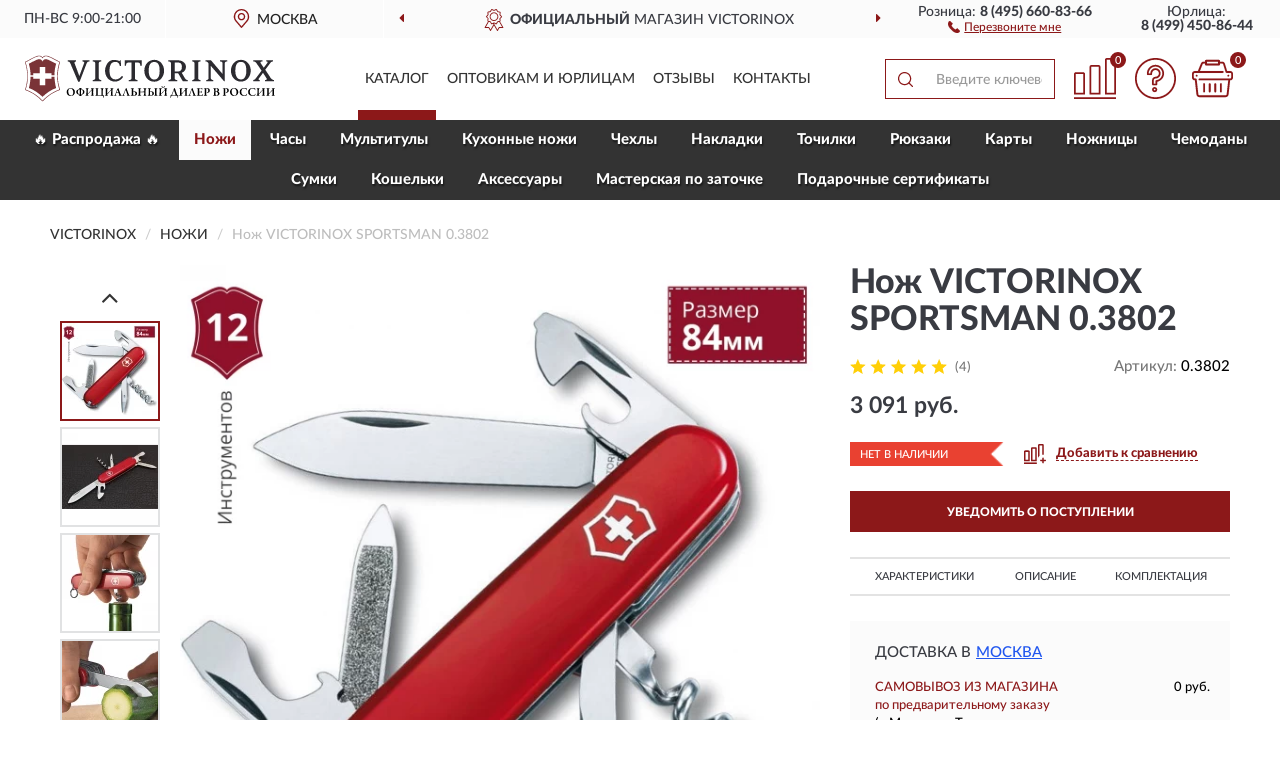

--- FILE ---
content_type: text/html; charset=utf-8
request_url: https://vixrussia.ru/victorinox-nozh-perochinnyj-sportsman-0-3802
body_size: 16887
content:
<!DOCTYPE html>
<html dir="ltr" lang="ru">
<head>
<meta charset="UTF-8" />
<meta name="viewport" content="width=device-width, initial-scale=1, shrink-to-fit=no" />
<base href="https://vixrussia.ru/" />
<link rel="preload" href="catalog/view/fonts/Lato-Medium.woff2" as="font" type="font/woff2" crossorigin="anonymous" />
<link rel="preload" href="catalog/view/fonts/Lato-Heavy.woff2" as="font" type="font/woff2" crossorigin="anonymous" />
<link rel="preload" href="catalog/view/fonts/Lato-Bold.woff2" as="font" type="font/woff2" crossorigin="anonymous" />
<link rel="preload" href="catalog/view/fonts/font-awesome/fonts/fontawesome-webfont.woff2" as="font" type="font/woff2" crossorigin="anonymous" />
<link rel="preload" href="catalog/view/javascript/jquery/jquery.min.js" as="script" type="text/javascript" />
<link rel="preload" href="catalog/view/theme/coloring/assets/bootstrap/css/bootstrap.min.css" as="style" type="text/css" />
<link rel="preload" href="catalog/view/theme/coloring/stylesheet/style.css?ver=68" as="style" type="text/css" />
<title>VICTORINOX SPORTSMAN 0.3802. Купить Швейцарский армейский нож на Официальном Сайте VICTORINOX в России.</title>
<meta name="description" content="Нож VICTORINOX SPORTSMAN 0.3802 - ✅ Купить сегодня ❤️ Оригинал c доставкой ✈️ по всей России и Гарантией | Есть 'В наличии' | Лучшая цена 2026 | Звони 8 (495) 660-83-66 | VICTORINOX SPORTSMAN 0.3802: Характеристики, Фото, Отзывы" /><meta name="google-site-verification" content="kRydqsrbR90dlChMvba5BGgTa2nq2ws5TGvPnlaLhVY" /><meta name="yandex-verification" content="4c8da5e0baac37f7" /><meta http-equiv="X-UA-Compatible" content="IE=edge">
<link rel="apple-touch-icon" sizes="76x76" href="favicon-76x76.png" />
<link rel="apple-touch-icon" sizes="192x192" href="favicon-192x192.png" />
<link rel="icon" type="image/png" sizes="192x192" href="favicon-192x192.png" />
<meta name="msapplication-config" content="browserconfig.xml" />
<meta name="theme-color" content="#FFFFFF" />
<link href="https://vixrussia.ru/victorinox-nozh-perochinnyj-sportsman-0-3802" rel="canonical" />
<script src="catalog/view/javascript/jquery/jquery.min.js"></script>
<link href="catalog/view/theme/coloring/assets/bootstrap/css/bootstrap.min.css" rel="stylesheet" type="text/css" />
<link href="catalog/view/theme/coloring/stylesheet/style.css?ver=68" rel="stylesheet" type="text/css" />
</head>
<body class="product-product product-2341">
<header class="nobg">
		<div class="top-menu-bgr-box msk">
		<div class="container">
			<div class="row">
				<div class="working_time col-xs-6 col-sm-3 col-md-3 col-lg-2 text-center">
					<div class="rezim">ПН-ВС 9:00-21:00</div>
				</div>
				<div class="current-city-holder col-xs-6 col-sm-3 col-md-3 col-lg-2 text-center">
					<button type="button" class="btn btn-link current-city"><i></i><span>Москва</span></button>
					<div class="check-city-block">
						<p class="title">Ваш город - <span>Москва</span></p>
						<div class="check-city-button-holder">
							<button class="btn yes-button">Да</button>
							<button class="btn no-button" data-toggle="modal" data-target="#userCity">Выбрать другой город</button>
						</div>
						<p class="check-city-notification">От выбраного города зависят сроки доставки</p>
					</div>	
				</div>
				<div class="top-advantage col-xs-12 text-center msk">
					<div class="advantage" id="advantage_carousel">
						<div class="advantage-block"><span><b>Официальный</b> магазин VICTORINOX</span></div>
						<div class="advantage-block"><span><b>Доставим</b> по всей России</span></div>						<div class="advantage-block"><span><b>Полный</b> ассортимент бренда</span></div>					</div>
				</div>
								<div class="header_address col-lg-3 text-center">
					<div class="address">м. Таганская, ул. Большие Каменщики,<br>д. 6, стр. 1<div class="findus"><a href="https://vixrussia.ru/contacts"><i></i><span>Как нас найти</span></a></div></div>
				</div>
				<div class="header_phone fl_phone col-xs-6 col-sm-3 col-md-3 col-lg-2 text-center">
					<div class="tel">Розница: <b>8 (495) 660-83-66</b></div>
					<div class="call"><a role="button" class="callme"><i></i><span>Перезвоните мне</span></a></div>
				</div>
				<div class="header_phone ul_phone col-xs-6 col-sm-3 col-md-3 col-lg-2 text-center">
					<div class="tel">Юрлица: <b>8 (499) 450-86-44</b></div>
				</div>
							</div>
		</div>
	</div>
			<div class="header-bgr-box nobg">
		<div class="container">
									<div class="row">
				<div class="logo-block col-md-3 col-sm-12 col-xs-12">
					<div id="logo">
					  					  							<a href="https://vixrussia.ru/"><img src="/image/catalog/logo.svg" width="250" height="47" title="VixRussia.ru" alt="VixRussia.ru" class="img-responsive" /></a>
											  					</div>
				</div>
				<div class="catalog-block col-md-5 col-xs-12 text-center">
					<div class="catalog-line text-center">
						<div class="catalog-item text-center">
							<a role="button" onclick="getcatalog();" class="catalog-url">Каталог</a>
						</div>
						<div class="catalog-item text-center">
							<a href="https://vixrussia.ru/contacts-opt" class="opt-url">Оптовикам и юрлицам</a>						</div>
						<div class="catalog-item text-center">
													<a href="https://vixrussia.ru/allreviews/" class="review-url">Отзывы</a>												</div>
						<div class="catalog-item text-center">
							<a href="https://vixrussia.ru/contacts" class="contacts-url">Контакты</a>						</div>
					</div>
				</div>
				<div class="cart-block col-md-2 col-sm-4 col-xs-5 text-center">
					<div class="row">
						<div class="cart-item compare-icon col-xs-4">
							<a rel="nofollow" href="https://vixrussia.ru/compare-products/" class="mcompare"><span id="mcompare-total" class="compare-qty">0</span></a>
						</div>
						<div class="cart-item help-icon col-xs-4">
							<a role="button" class="mhelp dropdown-toggle" data-toggle="dropdown"><span style="font-size:0">Справка</span></a>
							<ul class="help-icon-menu dropdown-menu">
								<li><a href="https://vixrussia.ru/dostavka"><i class="fa fa-circle"></i> Доставка</a></li>
								<li><a href="https://vixrussia.ru/oplata"><i class="fa fa-circle"></i> Оплата</a></li>
								<li><a href="https://vixrussia.ru/vozvrat"><i class="fa fa-circle"></i> Возврат</a></li>
							</ul>
						</div>
						<div class="cart-item cart-icon col-xs-4">
							<a rel="nofollow" href="/simplecheckout/" class="mcart"><span id="mcart-total" class="cart-qty">0</span></a>
						</div>
					</div>
				</div>
				<div class="search-block col-md-2 col-sm-8 col-xs-7"><div id="search" class="input-group">
	<span class="input-group-btn"><button type="button" class="btn" id="search-button"><span style="display:block;font-size:0">Поиск</span></button></span>
	<input type="text" name="search" value="" placeholder="Введите ключевое слово" class="form-control" />
</div></div>
			</div>
					</div>
	</div>
			<div class="menu-top-box">
		<div class="container">
			<div id="menu-list-top">
											<div class="menu-item">
					<a href="https://vixrussia.ru/rasprodazha/">🔥 Распродажа 🔥</a>				</div>
								<div class="menu-item">
					<a href="https://vixrussia.ru/karmannye-nozhi-i-instrumenty/" class="active">Ножи</a>				</div>
								<div class="menu-item">
					<a href="https://vixrussia.ru/chasy/">Часы</a>				</div>
								<div class="menu-item">
					<a href="https://vixrussia.ru/multituly/">Мультитулы</a>				</div>
								<div class="menu-item">
					<a href="https://vixrussia.ru/kuxonnye-nozhi-i-prinadlezhnosti/">Кухонные ножи</a>				</div>
								<div class="menu-item">
					<a href="https://vixrussia.ru/chexly/">Чехлы</a>				</div>
								<div class="menu-item">
					<a href="https://vixrussia.ru/nakladka/">Накладки</a>				</div>
								<div class="menu-item">
					<a href="https://vixrussia.ru/tochilke/">Точилки</a>				</div>
								<div class="menu-item">
					<a href="https://vixrussia.ru/rjukzaki-i-sumki/">Рюкзаки</a>				</div>
								<div class="menu-item">
					<a href="https://vixrussia.ru/kartochki/">Карты</a>				</div>
								<div class="menu-item">
					<a href="https://vixrussia.ru/nozhnitsy/">Ножницы</a>				</div>
								<div class="menu-item">
					<a href="https://vixrussia.ru/chemodany/">Чемоданы</a>				</div>
								<div class="menu-item">
					<a href="https://vixrussia.ru/sumke/">Сумки</a>				</div>
								<div class="menu-item">
					<a href="https://vixrussia.ru/koshelke/">Кошельки</a>				</div>
								<div class="menu-item">
					<a href="https://vixrussia.ru/bagazh-i-aksessuary/">Aксессуары </a>				</div>
								<div class="menu-item">
					<a href="https://vixrussia.ru/masterskaja-po-zatochke/">Мастерская по заточке</a>				</div>
								<div class="menu-item">
					<a href="https://vixrussia.ru/podarochnye-sertifikaty/">Подарочные сертификаты</a>				</div>
										</div>
					</div>
    </div>
	</header>
<div class="hidden" id="mapdata" data-lat="55.76" data-lon="37.64"></div>
<div class="hidden" id="mapcity" data-text="Москва" data-kladr="7700000000000" data-zip="115172" data-fias="0c5b2444-70a0-4932-980c-b4dc0d3f02b5"></div>
<div class="hidden" id="userip" data-text="3.144.248.107" data-recook="0"></div>
<div class="content-top-box"></div>
<div class="container product-page">
  <div class="row">
	<div class="breadcrumb-line col-sm-12">
		<ul class="breadcrumb" itemscope="" itemtype="http://schema.org/BreadcrumbList">
											<li itemscope="" itemprop="itemListElement" itemtype="http://schema.org/ListItem"><a itemprop="item" href="https://vixrussia.ru/"><span itemprop="name">VICTORINOX</span></a><meta itemprop="position" content="1" /></li>
														<li itemscope="" itemprop="itemListElement" itemtype="http://schema.org/ListItem"><a itemprop="item" href="https://vixrussia.ru/karmannye-nozhi-i-instrumenty/"><span itemprop="name">Ножи</span></a><meta itemprop="position" content="2" /></li>
														<li itemscope="" itemprop="itemListElement" itemtype="http://schema.org/ListItem" class="active"><span itemprop="name">Нож VICTORINOX SPORTSMAN 0.3802</span><link itemprop="item" href="https://vixrussia.ru/victorinox-nozh-perochinnyj-sportsman-0-3802" /><meta itemprop="position" content="3" /></li>
							</ul>
	</div>
	                <div id="content" class="product-content col-sm-12">
		<div class="row" itemscope itemtype="http://schema.org/Product">
			<div id="product-top" class="col-sm-12">
				<div class="row">
					<div class="top-block col-lg-8 col-md-7 col-sm-6">
						<div class="row">
							<div class="img-block col-sm-12">
																<div class="thumbnails" id="product-mimages">
																													<div class="main-image col-lg-10 col-xs-12" title="Нож VICTORINOX SPORTSMAN 0.3802">
											<div class="main-image-block center-block">
												<img id="zoom" src="https://vixrussia.ru/image/cache/catalog/Produkts/noj-victorinox-sportsman-03802-680x680.webp" width="680" height="680" itemprop="image" data-large="https://vixrussia.ru/image/cache/catalog/Produkts/noj-victorinox-sportsman-03802-1500x1500.webp" title="Нож VICTORINOX SPORTSMAN 0.3802" alt="Нож VICTORINOX SPORTSMAN 0.3802" class="zoombig img-responsive center-block" />
																							</div>
										</div>
																														<div class="images-additional col-lg-2 col-xs-12">
											<ul class="image-additional">
																							<li class="thumbnail active" data-href="https://vixrussia.ru/image/cache/catalog/Produkts/noj-victorinox-sportsman-03802-680x680.webp" data-tmb-large="https://vixrussia.ru/image/cache/catalog/Produkts/noj-victorinox-sportsman-03802-1500x1500.webp">
													<img src="https://vixrussia.ru/image/cache/catalog/Produkts/noj-victorinox-sportsman-03802-96x96.webp" width="96" height="96" title="Нож VICTORINOX SPORTSMAN 0.3802" alt="Нож VICTORINOX SPORTSMAN 0.3802" />
												</li>
																																		<li class="thumbnail" data-href="https://vixrussia.ru/image/cache/catalog/Produkts2/noj-victorinox-sportsman-03802-1-680x680.webp" data-tmb-large="https://vixrussia.ru/image/cache/catalog/Produkts2/noj-victorinox-sportsman-03802-1-1500x1500.webp">
													<img src="https://vixrussia.ru/image/cache/placeholder-96x96.webp" data-lazy="https://vixrussia.ru/image/cache/catalog/Produkts2/noj-victorinox-sportsman-03802-1-96x96.webp" width="96" height="96" title="Нож VICTORINOX SPORTSMAN 0.3802" alt="Нож VICTORINOX SPORTSMAN 0.3802" />
													<meta itemprop="image" content="https://vixrussia.ru/image/cache/catalog/Produkts2/noj-victorinox-sportsman-03802-1-680x680.webp">
												</li>
																							<li class="thumbnail" data-href="https://vixrussia.ru/image/cache/catalog/Produkts/noj-victorinox-sportsman-03802-2-680x680.webp" data-tmb-large="https://vixrussia.ru/image/cache/catalog/Produkts/noj-victorinox-sportsman-03802-2-1500x1500.webp">
													<img src="https://vixrussia.ru/image/cache/placeholder-96x96.webp" data-lazy="https://vixrussia.ru/image/cache/catalog/Produkts/noj-victorinox-sportsman-03802-2-96x96.webp" width="96" height="96" title="Нож VICTORINOX SPORTSMAN 0.3802" alt="Нож VICTORINOX SPORTSMAN 0.3802" />
													<meta itemprop="image" content="https://vixrussia.ru/image/cache/catalog/Produkts/noj-victorinox-sportsman-03802-2-680x680.webp">
												</li>
																							<li class="thumbnail" data-href="https://vixrussia.ru/image/cache/catalog/Produkts/noj-victorinox-sportsman-03802-3-680x680.webp" data-tmb-large="https://vixrussia.ru/image/cache/catalog/Produkts/noj-victorinox-sportsman-03802-3-1500x1500.webp">
													<img src="https://vixrussia.ru/image/cache/placeholder-96x96.webp" data-lazy="https://vixrussia.ru/image/cache/catalog/Produkts/noj-victorinox-sportsman-03802-3-96x96.webp" width="96" height="96" title="Нож VICTORINOX SPORTSMAN 0.3802" alt="Нож VICTORINOX SPORTSMAN 0.3802" />
													<meta itemprop="image" content="https://vixrussia.ru/image/cache/catalog/Produkts/noj-victorinox-sportsman-03802-3-680x680.webp">
												</li>
																							<li class="thumbnail" data-href="https://vixrussia.ru/image/cache/catalog/Produkts3/noj-victorinox-sportsman-03802-1-680x680.webp" data-tmb-large="https://vixrussia.ru/image/cache/catalog/Produkts3/noj-victorinox-sportsman-03802-1-1500x1500.webp">
													<img src="https://vixrussia.ru/image/cache/placeholder-96x96.webp" data-lazy="https://vixrussia.ru/image/cache/catalog/Produkts3/noj-victorinox-sportsman-03802-1-96x96.webp" width="96" height="96" title="Нож VICTORINOX SPORTSMAN 0.3802" alt="Нож VICTORINOX SPORTSMAN 0.3802" />
													<meta itemprop="image" content="https://vixrussia.ru/image/cache/catalog/Produkts3/noj-victorinox-sportsman-03802-1-680x680.webp">
												</li>
																							<li class="thumbnail" data-href="https://vixrussia.ru/image/cache/catalog/Produkts/noj-victorinox-sportsman-03802-1-680x680.webp" data-tmb-large="https://vixrussia.ru/image/cache/catalog/Produkts/noj-victorinox-sportsman-03802-1-1500x1500.webp">
													<img src="https://vixrussia.ru/image/cache/placeholder-96x96.webp" data-lazy="https://vixrussia.ru/image/cache/catalog/Produkts/noj-victorinox-sportsman-03802-1-96x96.webp" width="96" height="96" title="Нож VICTORINOX SPORTSMAN 0.3802" alt="Нож VICTORINOX SPORTSMAN 0.3802" />
													<meta itemprop="image" content="https://vixrussia.ru/image/cache/catalog/Produkts/noj-victorinox-sportsman-03802-1-680x680.webp">
												</li>
																						</ul>
										</div>
																											</div>
																							</div>
																					<div class="last-review-block col-md-12">
								<div class="last-review">
									<div class="last-review-title">ПОСЛЕДНИЙ ОТЗЫВ</div>
									<div class="last-review-body">
										<div class="last-review-rating star5">&nbsp;</div>
										<div class="last-review-author">Алина</div>
										<div class="last-review-text short">Посоветовали коллеги, приобрести этот нож в подарок для мужа. Работаю в мужском коллективе, поэтому прислушалась к мнению. Супруг доволен подарком...</div>
									</div>
									<div class="more-button"><i class="fa fa-angle-down" aria-hidden="true"></i></div>
								</div>
							</div>
													</div>
					</div>
					<div class="dsc-block col-lg-4 col-md-5 col-sm-6">
						<div class="row">
							<div class="col-sm-12">
																<h1 itemprop="name">Нож VICTORINOX SPORTSMAN 0.3802</h1>
																<div class="skurev-info">
																		<div class="review-info">
										<span class="ret-star star5">&nbsp;</span>
										<span class="count-rev">(4)</span>
									</div>
																		<div class="sku-info">Артикул: <span itemprop="sku">0.3802</span></div>
								</div>
								<meta itemprop="mpn" content="0.3802">
																<div class="price-info">
																		<div class="price" itemprop="offers" itemscope itemtype="http://schema.org/Offer">
																				<div>3 091 руб.</div>
										<input type="hidden" name="product_price" value="3 091 руб." />
																				<meta itemprop="price" content="3091">
																														<meta itemprop="priceCurrency" content="RUB">
										<meta itemprop="priceValidUntil" content="2026-01-25">
										<link itemprop="url" href="https://vixrussia.ru/victorinox-nozh-perochinnyj-sportsman-0-3802" />
										<meta itemprop="seller" content="VixRussia.ru">
										<meta itemprop="itemCondition" content="http://schema.org/NewCondition">
										<meta itemprop="availability" content="http://schema.org/OutOfStock">
																			</div>
																										</div>
								<div class="stock-info">
																																				<div class="stock-status stock-alert-danger">Нет в наличии</div>
									<div class="compare-info">
																			<a role="button" onclick="addcompare('2341');" class="pcompare"><i></i><span>Добавить к сравнению</span></a>
																		</div>
								</div>
																<div id="prodcart" class="addcart">
																		<div>
										<button type="button" id="button-avail" class="btn btn-block notify">УВЕДОМИТЬ О ПОСТУПЛЕНИИ</button>
									</div>
																										</div>
															</div>
						</div>
						<div class="row">
							<div class="col-sm-12">
								<div class="navi-block">
																																													<div class="navi-item navih"><a role="button" id="navih">Характеристики</a></div>
									<div class="navi-item navid"><a role="button" id="navid">Описание</a></div>
									<div class="navi-item navic"><a role="button" id="navic">Комплектация</a></div>
									<div class="navi-item naviv hidden"><a role="button" class="disabled">Видео <i class="fa fa-play-circle" aria-hidden="true"></i></a></div>
								</div>
							</div>
						</div>
						<div class="row">
							<div class="col-sm-12" id="product">
								<div class="panel panel-default panel-dost">
									<div class="panel-body dost">
										<div class="dostavka">
											<div class="delivery-title">
												<span>Доставка в</span><span><a role="button" class="btn btn-link current-city-delivery">Москва</a></span>
											</div>
																						<div class="delivery-methods">
																									<div class="delivery-method delivery-pickup">
														<div class="method-data"><span class="method-title">Самовывоз из магазина</span><span class="method-cost">0 руб.</span></div><div class="method-dop small"><font color="#8c1819">по предварительному заказу</font><br>(г. Москва, м. Таганская, <br>ул. Большие Каменщики, д. 6, стр. 1)</div>													</div>
																									<div class="delivery-method delivery-citylink">
														<div class="method-data"><span class="method-title">Курьером <span class="small">(1-2 рабочих дня)</span></span><span class="method-cost">0 руб.</span></div>													</div>
																									<div class="delivery-method delivery-pickups">
														<div class="method-data"><span class="method-title">Самовывоз из ПВЗ <span class="small">(1-2 рабочих дня)</span></span><span class="method-cost">0 руб.</span></div>													</div>
																							</div>
																						<div class="dostavka-mapblock">
												<div id="dostavka_map" class="nomap"></div>
												<div class="dostavka-mapbtn"><a class="btn btn-info" role="button">Показать карту</a></div>
											</div>
										</div>
									</div>
								</div>
							</div>
						</div>
					</div>
				</div>
			</div>
						<div id="product-bottom" class="col-sm-12">
								<div class="row">
																																			<div class="specification-block col-lg-4 col-md-6 col-sm-6 col-xs-12">
						<div class="item-specification">
							<h2>ХАРАКТЕРИСТИКИ</h2>
							<div class="haracter">
								<div class="attr-name">Цена</div>
								<div class="attr-text"> - 3 091 руб.</div>
							</div>
														  																<div class="haracter">
									<div class="attr-name">Вес</div>
									<div class="attr-text"> - 52 гр</div>
								</div>
															  																<div class="haracter">
									<div class="attr-name">Инструменты</div>
									<div class="attr-text"> - С лезвием; С пилкой для ногтей; С инструментом для чистки ногтей; Со штопором; С консервным ножом; С малой отверткой; С открывалкой для бутылок; С отверткой; С инструментом для снятия изоляции; С шилом; С пинцетом; С зубочисткой</div>
								</div>
															  																<div class="haracter">
									<div class="attr-name">Марка стали</div>
									<div class="attr-text"> - X55CrMo14 - кованая, молибден-ванадиевая</div>
								</div>
															  																<div class="haracter" itemprop="additionalProperty" itemtype="https://schema.org/PropertyValue" itemscope>
									<div class="attr-name" itemprop="name">Материал клинка</div>
									<div class="attr-text"> - <span itemprop="value">Нержавеющая сталь</span></div>
								</div>
															  																<div class="haracter">
									<div class="attr-name">Рукоятка</div>
									<div class="attr-text"> - С пластиковой ручкой</div>
								</div>
															  																<div class="haracter">
									<div class="attr-name">Твердость по шкале Роквелла (Hrc)</div>
									<div class="attr-text"> - 55-56</div>
								</div>
															  																<div class="haracter">
									<div class="attr-name">Тип замка</div>
									<div class="attr-text"> - Liner Lock</div>
								</div>
															  																<div class="haracter">
									<div class="attr-name">Форма клинка</div>
									<div class="attr-text"> - Drop Point</div>
								</div>
															  																<div class="haracter">
									<div class="attr-name">Страна изготовитель</div>
									<div class="attr-text"> - Швейцария</div>
								</div>
															  														  																<div class="haracter">
									<div class="attr-name">Длина лезвия</div>
									<div class="attr-text"> - С лезвием 63 мм</div>
								</div>
															  																<div class="haracter">
									<div class="attr-name">Заточка</div>
									<div class="attr-text"> - Прямая</div>
								</div>
															  																<div class="haracter">
									<div class="attr-name">Толщина </div>
									<div class="attr-text"> - 15 мм</div>
								</div>
															  																<div class="haracter">
									<div class="attr-name">Функции</div>
									<div class="attr-text"> - 12 функций</div>
								</div>
															  																						<div class="haracter">
									<div class="attr-name">Серия</div>
									<div class="attr-text"> - <span><a href="https://vixrussia.ru/karmannye-nozhi-i-instrumenty/sportsman/">Sportsman</a></span></div>
								</div>
															<div class="haracter">
									<div class="attr-name">Тип</div>
									<div class="attr-text"> - <span><a href="https://vixrussia.ru/karmannye-nozhi-i-instrumenty/shveicarskie-armeiskie-nozhi-74-84/">Армейские</a></span><span><a href="https://vixrussia.ru/karmannye-nozhi-i-instrumenty/karmannye/">Карманные</a></span><span><a href="https://vixrussia.ru/karmannye-nozhi-i-instrumenty/perochinnye/">Перочинные</a></span><span><a href="https://vixrussia.ru/karmannye-nozhi-i-instrumenty/skladnye/">Складные</a></span><span><a href="https://vixrussia.ru/karmannye-nozhi-i-instrumenty/turisticheskie/">Туристические</a></span></div>
								</div>
															<div class="haracter">
									<div class="attr-name">Размер</div>
									<div class="attr-text"> - <span><a href="https://vixrussia.ru/karmannye-nozhi-i-instrumenty/84mm/">84 мм</a></span></div>
								</div>
															<div class="haracter">
									<div class="attr-name">Цвет</div>
									<div class="attr-text"> - <span><a href="https://vixrussia.ru/karmannye-nozhi-i-instrumenty/krasnye/">Красные</a></span></div>
								</div>
															<div class="haracter">
									<div class="attr-name">Особенности</div>
									<div class="attr-text"> - <span><a href="https://vixrussia.ru/karmannye-nozhi-i-instrumenty/mnogofunkcionalnye/">Многофункциональные (мультитулы)</a></span></div>
								</div>
													</div>
					</div>
															<div class="complectation-block col-lg-4 col-md-6 col-sm-6 col-xs-12 pull-right">
						<div class="item-complectation">
							<h2>КОМПЛЕКТАЦИЯ</h2>
							<div><ol><li>Нож</li><li>Упаковка</li></ol></div>
						</div>
					</div>
															<div class="description-block col-lg-4 col-md-12 col-xs-12">
						<div class="item-description">
							<h2>ОПИСАНИЕ</h2>
							<div itemprop="description"><p style="text-align: justify; ">Швейцарский складной нож Victorinox 0.3802 Sportsman длиной 84 мм с красной рукояткой обладает компактным размерам, что дает возможность всегда иметь нож при себе. За счет наличия в нем множества инструментов и дополнительных возможностей нож справляется со многими бытовыми делами, нарезкой продуктов и приготовлением пищи.</p><p style="text-align: justify; ">Характерный и легко узнаваемый символ производителя в виде белого креста на красном щите – знак качества, неоднократно себя подтверждающий и гарантирующий длительное сохранение функций ножа 0.3802 и его удобство.</p><p style="text-align: justify; "><span style="font-weight: bold;">Victorinox 0.3802 имеет следующие 12 инструментов:</span></p><ol><li style="text-align: justify;">Большое лезвие</li><li style="text-align: justify;">Пилка для ногтей с:</li><li style="text-align: justify;">- Инструментом по уходу за ногтями</li><li style="text-align: justify;">Штопор</li><li style="text-align: justify;">Консервный нож с:</li><li style="text-align: justify;">- Малой отвёрткой</li><li style="text-align: justify;">Открывалка для бутылок с:</li><li style="text-align: justify;">- Отвёрткой</li><li style="text-align: justify;">- Инструментом для снятия изоляции</li><li style="text-align: justify;">Шило, кернер</li><li style="text-align: justify;">Пинцет</li><li style="text-align: justify;">Зубочистка</li></ol><p style="text-align: justify; ">Швейцарское непревзойденное качество и продуманная функциональность сделала ножи Victorinox 0.3802 Sportsman одной из наиболее востребованных моделей. Стильное внешнее оформление, надежность механизма и тщательная продуманность дополнительных функций обеспечивают постоянное внимание к ножу.</p><p style="text-align: justify; "><span style="font-weight: bold;">Ухода за ножом Victorinox 0.3802</span></p><p style="text-align: justify; ">Высококлассная сталь лезвия легко противостоит коррозии, однако для сохранения привлекательного вида ножа 0.3802 и предупреждения снижения его функциональности рекомендуется регулярно за ним ухаживать.</p><p style="text-align: justify; ">Накопление загрязнений на лезвии, внутри пазов и в местах соединения деталей ухудшают работу ножа. Также негативно сказываются на декоративном оформлении рукояти. Потому удаление загрязнений с помощью мыльного раствора с последующим просушиванием помогут сохранить эстетическую привлекательность ножа Victorinox 0.3802, сохранит высокую степень его функциональности.</p><p style="text-align: justify; line-height: 19.5px;"><span style="font-weight: bold;">Рекомендуемые чехлы:</span> 4.0480.1, 4.0480.3</p><p style="text-align: justify; line-height: 19.5px;"><span style="font-weight: bold;">Рекомендуемые аксессуары:</span></p><ul><li style="text-align: justify; line-height: 19.5px;">Инструмент для заточки: 4.3311, 4.3323</li><li style="text-align: justify; line-height: 19.5px;">Держатели на ремень: 4.1853, 4.1858, 4.1859, 4.1860</li><li style="text-align: justify; line-height: 19.5px;">Цепочки длинные: &nbsp;4.1813, 4.1814, 4.1815</li><li style="text-align: justify; line-height: 19.5px;">Цепочки короткие: 4.1820</li><li style="text-align: justify; line-height: 19.5px;">Комбинированные цепочки: 4.1854</li><li style="text-align: justify; line-height: 19.5px;">Шнурок с карабином: 4.1879</li></ul><p style="text-align: justify;"><br></p><div class="product__card-allChar" id="char" style="min-width: 320px; color: rgb(94, 94, 94); font-size: 14px;" bis_skin_checked="1"></div></div>
						</div>
					</div>
										<div itemprop="brand" itemtype="https://schema.org/Brand" itemscope><meta itemprop="name" content="VICTORINOX"></div>
					<meta itemprop="category" content="Ножи">				</div>
												<div class="row"><div class="content-bottom col-sm-12"><div class="box-product box-alsobuy">
	<div class="box-heading">С этим товаром покупают</div>
	<div id="alsobuy" class="box-body">
			<div class="product-layout product-grid">
			<div class="product-thumb thumbnail" itemprop="item" itemtype="http://schema.org/Product" itemscope>
				<div class="image">
					<a href="https://vixrussia.ru/victorinox-nozh-perochinnyj-cadet-alox-0-2601-26" title="Нож VICTORINOX CADET ALOX 0.2601.26">
						<img src="https://vixrussia.ru/image/cache/placeholder-345x345.webp" width="345" height="345" data-src="https://vixrussia.ru/image/cache/catalog/Produkts2/noj-victorinox-cadet-alox-0260126-345x345.webp" alt="Нож VICTORINOX CADET ALOX 0.2601.26" title="Нож VICTORINOX CADET ALOX 0.2601.26" class="lazyOwl img-responsive" />
					</a>
														</div>
				<div class="caption">
					<div class="h4"><a href="https://vixrussia.ru/victorinox-nozh-perochinnyj-cadet-alox-0-2601-26"><span itemprop="name">Нож VICTORINOX CADET ALOX 0.2601.26</span></a></div>
					<link itemprop="url" href="https://vixrussia.ru/victorinox-nozh-perochinnyj-cadet-alox-0-2601-26" />
					<meta itemprop="image" content="https://vixrussia.ru/image/cache/catalog/Produkts2/noj-victorinox-cadet-alox-0260126-345x345.webp">
					<meta itemprop="sku" content="0.2601.26">
					<meta itemprop="mpn" content="0.2601.26">
					<meta itemprop="description" content="Нож VICTORINOX CADET ALOX 0.2601.26 Серые, С пилкой для ногтей, Туристические, 84 мм, 9 функций, С лезвием 63 мм, Cadet Alox, Многофункциональные (мультитулы)">
					<div class="pricerate">
						<div class="priceline">
													<span class="price" itemprop="offers" itemtype="http://schema.org/Offer" itemscope>
															<span class="price-new">5 447 руб.</span>
								<meta itemprop="price" content="5447">
															<meta itemprop="priceCurrency" content="RUB">
								<meta itemprop="priceValidUntil" content="2026-01-25">
								<link itemprop="url" href="https://vixrussia.ru/victorinox-nozh-perochinnyj-cadet-alox-0-2601-26" />
								<meta itemprop="itemCondition" content="http://schema.org/NewCondition">
								<meta itemprop="availability" content="http://schema.org/InStock">
															</span>
																			<span class="rating"></span>
												</div>
						<div class="catsize">
												</div>
												<div class="catattr">
													</div>
												<div class="buttonline">
													<a href="https://vixrussia.ru/victorinox-nozh-perochinnyj-cadet-alox-0-2601-26" class="btn btn-primary btn-sm btn-addtocart">КУПИТЬ</a>
							<a id="compare_2338" role="button" onclick="compare.add('2338');" title="Сравнить" class="btn btn-primary btn-sm btn-compare">&nbsp;</a>
												</div>
					</div>
				</div>
						</div>
		</div>
			<div class="product-layout product-grid">
			<div class="product-thumb thumbnail" itemprop="item" itemtype="http://schema.org/Product" itemscope>
				<div class="image">
					<a href="https://vixrussia.ru/victorinox-perochinnyj-nozh-junior-09-2-4213-ske" title="Нож VICTORINOX JUNIOR 09 2.4213.SKE">
						<img src="https://vixrussia.ru/image/cache/placeholder-345x345.webp" width="345" height="345" data-src="https://vixrussia.ru/image/cache/catalog/Produkts2/noj-victorinox-junior-09-24213ske-345x345.webp" alt="Нож VICTORINOX JUNIOR 09 2.4213.SKE" title="Нож VICTORINOX JUNIOR 09 2.4213.SKE" class="lazyOwl img-responsive" />
					</a>
														</div>
				<div class="caption">
					<div class="h4"><a href="https://vixrussia.ru/victorinox-perochinnyj-nozh-junior-09-2-4213-ske"><span itemprop="name">Нож VICTORINOX JUNIOR 09 2.4213.SKE</span></a></div>
					<link itemprop="url" href="https://vixrussia.ru/victorinox-perochinnyj-nozh-junior-09-2-4213-ske" />
					<meta itemprop="image" content="https://vixrussia.ru/image/cache/catalog/Produkts2/noj-victorinox-junior-09-24213ske-345x345.webp">
					<meta itemprop="sku" content="2.4213.SKE">
					<meta itemprop="mpn" content="2.4213.SKE">
					<meta itemprop="description" content="Нож VICTORINOX JUNIOR 09 2.4213.SKE Красные, С фиксатором, Junior, Туристические, 8 функций, С лезвием 65 мм, 85 мм, Многофункциональные (мультитулы)">
					<div class="pricerate">
						<div class="priceline">
													<span class="price" itemprop="offers" itemtype="http://schema.org/Offer" itemscope>
															<span class="price-new">4 916 руб.</span>
								<meta itemprop="price" content="4916">
															<meta itemprop="priceCurrency" content="RUB">
								<meta itemprop="priceValidUntil" content="2026-01-25">
								<link itemprop="url" href="https://vixrussia.ru/victorinox-perochinnyj-nozh-junior-09-2-4213-ske" />
								<meta itemprop="itemCondition" content="http://schema.org/NewCondition">
								<meta itemprop="availability" content="http://schema.org/InStock">
															</span>
																			<span class="rating"></span>
												</div>
						<div class="catsize">
												</div>
												<div class="catattr">
																						<div class="catattr-line"><span class="catattr-name">Материал клинка:</span><span class="catattr-text">Нержавеющая сталь</span></div>
																					</div>
												<div class="buttonline">
													<a href="https://vixrussia.ru/victorinox-perochinnyj-nozh-junior-09-2-4213-ske" class="btn btn-primary btn-sm btn-addtocart">КУПИТЬ</a>
							<a id="compare_2315" role="button" onclick="compare.add('2315');" title="Сравнить" class="btn btn-primary btn-sm btn-compare">&nbsp;</a>
												</div>
					</div>
				</div>
						</div>
		</div>
			<div class="product-layout product-grid">
			<div class="product-thumb thumbnail" itemprop="item" itemtype="http://schema.org/Product" itemscope>
				<div class="image">
					<a href="https://vixrussia.ru/victorinox-shvejtsarskij-nozh-super-tinker-1-4703" title="Нож VICTORINOX SUPER TINKER 1.4703">
						<img src="https://vixrussia.ru/image/cache/placeholder-345x345.webp" width="345" height="345" data-src="https://vixrussia.ru/image/cache/catalog/Produkts2/noj-victorinox-super-tinker-14703-345x345.webp" alt="Нож VICTORINOX SUPER TINKER 1.4703" title="Нож VICTORINOX SUPER TINKER 1.4703" class="lazyOwl img-responsive" />
					</a>
														</div>
				<div class="caption">
					<div class="h4"><a href="https://vixrussia.ru/victorinox-shvejtsarskij-nozh-super-tinker-1-4703"><span itemprop="name">Нож VICTORINOX SUPER TINKER 1.4703</span></a></div>
					<link itemprop="url" href="https://vixrussia.ru/victorinox-shvejtsarskij-nozh-super-tinker-1-4703" />
					<meta itemprop="image" content="https://vixrussia.ru/image/cache/catalog/Produkts2/noj-victorinox-super-tinker-14703-345x345.webp">
					<meta itemprop="sku" content="1.4703">
					<meta itemprop="mpn" content="1.4703">
					<meta itemprop="description" content="Нож VICTORINOX SUPER TINKER 1.4703 Красные, 14 функций, Туристические, Super Tinker, 91 мм, Многофункциональные (мультитулы), С шилом, С лезвием 70 мм">
					<div class="pricerate">
						<div class="priceline">
													<span class="price" itemprop="offers" itemtype="http://schema.org/Offer" itemscope>
															<span class="price-new">5 773 руб.</span>
								<meta itemprop="price" content="5773">
															<meta itemprop="priceCurrency" content="RUB">
								<meta itemprop="priceValidUntil" content="2026-01-25">
								<link itemprop="url" href="https://vixrussia.ru/victorinox-shvejtsarskij-nozh-super-tinker-1-4703" />
								<meta itemprop="itemCondition" content="http://schema.org/NewCondition">
								<meta itemprop="availability" content="http://schema.org/InStock">
															</span>
																			<span class="rating has-rating star5" itemprop="aggregateRating" itemtype="http://schema.org/AggregateRating" itemscope>
															<a href="https://vixrussia.ru/victorinox-shvejtsarskij-nozh-super-tinker-1-4703#prev">5 отзывов</a>
															<meta itemprop="itemReviewed" content="Нож VICTORINOX SUPER TINKER 1.4703">
								<meta itemprop="ratingValue" content="5.0">
								<meta itemprop="reviewCount" content="5">
							</span>
												</div>
						<div class="catsize">
												</div>
												<div class="catattr">
																						<div class="catattr-line"><span class="catattr-name">Материал клинка:</span><span class="catattr-text">Нержавеющая сталь</span></div>
																					</div>
												<div class="buttonline">
													<a href="https://vixrussia.ru/victorinox-shvejtsarskij-nozh-super-tinker-1-4703" class="btn btn-primary btn-sm btn-addtocart">КУПИТЬ</a>
							<a id="compare_2026" role="button" onclick="compare.add('2026');" title="Сравнить" class="btn btn-primary btn-sm btn-compare">&nbsp;</a>
												</div>
					</div>
				</div>
							<div class="bmarker">
					<div class="marker-fon hit-fon"></div>
					<div class="marker-text hit-text">- ХИТ -<div>продаж</div></div>									</div>
						</div>
		</div>
			<div class="product-layout product-grid">
			<div class="product-thumb thumbnail" itemprop="item" itemtype="http://schema.org/Product" itemscope>
				<div class="image">
					<a href="https://vixrussia.ru/victorinox-perochinnyj-nozh-fisherman" title="Нож VICTORINOX FISHERMAN 1.4733.72">
						<img src="https://vixrussia.ru/image/cache/placeholder-345x345.webp" width="345" height="345" data-src="https://vixrussia.ru/image/cache/catalog/Produkts2/noj-victorinox-fisherman-1473372-345x345.webp" alt="Нож VICTORINOX FISHERMAN 1.4733.72" title="Нож VICTORINOX FISHERMAN 1.4733.72" class="lazyOwl img-responsive" />
					</a>
					<div class="amarker"><div class="amarker-text">- 5%</div><div class="amarker-right"></div></div>									</div>
				<div class="caption">
					<div class="h4"><a href="https://vixrussia.ru/victorinox-perochinnyj-nozh-fisherman"><span itemprop="name">Нож VICTORINOX FISHERMAN 1.4733.72</span></a></div>
					<link itemprop="url" href="https://vixrussia.ru/victorinox-perochinnyj-nozh-fisherman" />
					<meta itemprop="image" content="https://vixrussia.ru/image/cache/catalog/Produkts2/noj-victorinox-fisherman-1473372-345x345.webp">
					<meta itemprop="sku" content="1.4733.72">
					<meta itemprop="mpn" content="1.4733.72">
					<meta itemprop="description" content="Нож VICTORINOX FISHERMAN 1.4733.72 Красные, 18 функций, Туристические, Fisherman, 91 мм, Многофункциональные (мультитулы), С шилом, С лезвием 70 мм">
					<div class="pricerate">
						<div class="priceline">
													<span class="price" itemprop="offers" itemtype="http://schema.org/Offer" itemscope>
															<span class="price-old">&nbsp;6 436 руб.&nbsp;</span><span class="price-new">6 114 руб.</span>
								<meta itemprop="price" content="6114">
															<meta itemprop="priceCurrency" content="RUB">
								<meta itemprop="priceValidUntil" content="2026-01-25">
								<link itemprop="url" href="https://vixrussia.ru/victorinox-perochinnyj-nozh-fisherman" />
								<meta itemprop="itemCondition" content="http://schema.org/NewCondition">
								<meta itemprop="availability" content="http://schema.org/InStock">
															</span>
																			<span class="rating has-rating star5" itemprop="aggregateRating" itemtype="http://schema.org/AggregateRating" itemscope>
															<a href="https://vixrussia.ru/victorinox-perochinnyj-nozh-fisherman#prev">5 отзывов</a>
															<meta itemprop="itemReviewed" content="Нож VICTORINOX FISHERMAN 1.4733.72">
								<meta itemprop="ratingValue" content="5.0">
								<meta itemprop="reviewCount" content="5">
							</span>
												</div>
						<div class="catsize">
												</div>
												<div class="catattr">
																						<div class="catattr-line"><span class="catattr-name">Материал клинка:</span><span class="catattr-text">Нержавеющая сталь</span></div>
																					</div>
												<div class="buttonline">
													<a href="https://vixrussia.ru/victorinox-perochinnyj-nozh-fisherman" class="btn btn-primary btn-sm btn-addtocart">КУПИТЬ</a>
							<a id="compare_2296" role="button" onclick="compare.add('2296');" title="Сравнить" class="btn btn-primary btn-sm btn-compare">&nbsp;</a>
												</div>
					</div>
				</div>
						</div>
		</div>
			<div class="product-layout product-grid">
			<div class="product-thumb thumbnail" itemprop="item" itemtype="http://schema.org/Product" itemscope>
				<div class="image">
					<a href="https://vixrussia.ru/victorinox-nozh-brelok-classic-alox-0-6221-26" title="Нож-брелок VICTORINOX CLASSIC ALOX 0.6221.26">
						<img src="https://vixrussia.ru/image/cache/placeholder-345x345.webp" width="345" height="345" data-src="https://vixrussia.ru/image/cache/catalog/Produkts2/noj-brelok-victorinox-classic-alox-0622126-345x345.webp" alt="Нож-брелок VICTORINOX CLASSIC ALOX 0.6221.26" title="Нож-брелок VICTORINOX CLASSIC ALOX 0.6221.26" class="lazyOwl img-responsive" />
					</a>
														</div>
				<div class="caption">
					<div class="h4"><a href="https://vixrussia.ru/victorinox-nozh-brelok-classic-alox-0-6221-26"><span itemprop="name">Нож-брелок VICTORINOX CLASSIC ALOX 0.6221.26</span></a></div>
					<link itemprop="url" href="https://vixrussia.ru/victorinox-nozh-brelok-classic-alox-0-6221-26" />
					<meta itemprop="image" content="https://vixrussia.ru/image/cache/catalog/Produkts2/noj-brelok-victorinox-classic-alox-0622126-345x345.webp">
					<meta itemprop="sku" content="0.6221.26">
					<meta itemprop="mpn" content="0.6221.26">
					<meta itemprop="description" content="Нож-брелок VICTORINOX CLASSIC ALOX 0.6221.26 Серые, 5 функций, Складные, Classic Alox, 58 мм, Многофункциональные (мультитулы), С пилкой для ногтей, С лезвием 40 мм">
					<div class="pricerate">
						<div class="priceline">
													<span class="price" itemprop="offers" itemtype="http://schema.org/Offer" itemscope>
															<span class="price-new">5 447 руб.</span>
								<meta itemprop="price" content="5447">
															<meta itemprop="priceCurrency" content="RUB">
								<meta itemprop="priceValidUntil" content="2026-01-25">
								<link itemprop="url" href="https://vixrussia.ru/victorinox-nozh-brelok-classic-alox-0-6221-26" />
								<meta itemprop="itemCondition" content="http://schema.org/NewCondition">
								<meta itemprop="availability" content="http://schema.org/InStock">
															</span>
																			<span class="rating has-rating star5" itemprop="aggregateRating" itemtype="http://schema.org/AggregateRating" itemscope>
															<a href="https://vixrussia.ru/victorinox-nozh-brelok-classic-alox-0-6221-26#prev">6 отзывов</a>
															<meta itemprop="itemReviewed" content="Нож-брелок VICTORINOX CLASSIC ALOX 0.6221.26">
								<meta itemprop="ratingValue" content="5.0">
								<meta itemprop="reviewCount" content="6">
							</span>
												</div>
						<div class="catsize">
												</div>
												<div class="catattr">
																						<div class="catattr-line"><span class="catattr-name">Материал клинка:</span><span class="catattr-text">Нержавеющая сталь</span></div>
																					</div>
												<div class="buttonline">
													<a href="https://vixrussia.ru/victorinox-nozh-brelok-classic-alox-0-6221-26" class="btn btn-primary btn-sm btn-addtocart">КУПИТЬ</a>
							<a id="compare_1798" role="button" onclick="compare.add('1798');" title="Сравнить" class="btn btn-primary btn-sm btn-compare">&nbsp;</a>
												</div>
					</div>
				</div>
						</div>
		</div>
			<div class="product-layout product-grid">
			<div class="product-thumb thumbnail" itemprop="item" itemtype="http://schema.org/Product" itemscope>
				<div class="image">
					<a href="https://vixrussia.ru/victorinox-nozh-nomad-0-8353-3" title="Нож VICTORINOX NOMAD 0.8353.3">
						<img src="https://vixrussia.ru/image/cache/placeholder-345x345.webp" width="345" height="345" data-src="https://vixrussia.ru/image/cache/catalog/Produkts2/noj-victorinox-nomad-083533-345x345.webp" alt="Нож VICTORINOX NOMAD 0.8353.3" title="Нож VICTORINOX NOMAD 0.8353.3" class="lazyOwl img-responsive" />
					</a>
														</div>
				<div class="caption">
					<div class="h4"><a href="https://vixrussia.ru/victorinox-nozh-nomad-0-8353-3"><span itemprop="name">Нож VICTORINOX NOMAD 0.8353.3</span></a></div>
					<link itemprop="url" href="https://vixrussia.ru/victorinox-nozh-nomad-0-8353-3" />
					<meta itemprop="image" content="https://vixrussia.ru/image/cache/catalog/Produkts2/noj-victorinox-nomad-083533-345x345.webp">
					<meta itemprop="sku" content="0.8353.3">
					<meta itemprop="mpn" content="0.8353.3">
					<meta itemprop="description" content="Нож VICTORINOX NOMAD 0.8353.3 Черные, 11 функций, Туристические, Nomad, 111 мм, Многофункциональные (мультитулы), С шилом, С лезвием 90 мм">
					<div class="pricerate">
						<div class="priceline">
													<span class="price" itemprop="offers" itemtype="http://schema.org/Offer" itemscope>
															<span class="price-new">7 089 руб.</span>
								<meta itemprop="price" content="7089">
															<meta itemprop="priceCurrency" content="RUB">
								<meta itemprop="priceValidUntil" content="2026-01-25">
								<link itemprop="url" href="https://vixrussia.ru/victorinox-nozh-nomad-0-8353-3" />
								<meta itemprop="itemCondition" content="http://schema.org/NewCondition">
								<meta itemprop="availability" content="http://schema.org/InStock">
															</span>
																			<span class="rating has-rating star5" itemprop="aggregateRating" itemtype="http://schema.org/AggregateRating" itemscope>
															<a href="https://vixrussia.ru/victorinox-nozh-nomad-0-8353-3#prev">4 отзыва</a>
															<meta itemprop="itemReviewed" content="Нож VICTORINOX NOMAD 0.8353.3">
								<meta itemprop="ratingValue" content="5.0">
								<meta itemprop="reviewCount" content="4">
							</span>
												</div>
						<div class="catsize">
												</div>
												<div class="catattr">
																						<div class="catattr-line"><span class="catattr-name">Материал клинка:</span><span class="catattr-text">Нержавеющая сталь</span></div>
																					</div>
												<div class="buttonline">
													<a href="https://vixrussia.ru/victorinox-nozh-nomad-0-8353-3" class="btn btn-primary btn-sm btn-addtocart">КУПИТЬ</a>
							<a id="compare_2067" role="button" onclick="compare.add('2067');" title="Сравнить" class="btn btn-primary btn-sm btn-compare">&nbsp;</a>
												</div>
					</div>
				</div>
						</div>
		</div>
		</div>
<script>
var alsbycarl = false;

function alsobuysethat() {
setTimeout(function() {
var zhcat = 0;var zehat = 0;var hcat = 0;var ehat = 0;
var rzelems = $('#alsobuy .product-grid .caption .catsize');
if (rzelems.length) {
$(rzelems).each(function(index, element) {zehat = $(element).innerHeight();if (zehat > zhcat) {zhcat = zehat;}});
$(rzelems).css('height', zhcat + 'px');}
var arelems = $('#alsobuy .product-grid .caption .catattr');
if (arelems.length) {
$(arelems).each(function(index, element) {ehat = 0;$(element).children().each(function() {ehat += $(this).innerHeight();});if (ehat > hcat) {hcat = ehat;}});
$(arelems).css('height', hcat + 'px');}
}, 400);sethbbox();}

function oncarlbuy() {
if (!alsbycarl) {
if (($(document).scrollTop() + $(window).height()) > $('#alsobuy').offset().top) {
alsbycarl = $('#alsobuy');alsbycarl.owlCarousel({responsiveBaseWidth: '#alsobuy', itemsCustom: [[0, 1], [448, 2], [721, 3], [1280, 3]], theme: 'product-carousel', lazyLoad: true, navigation: true, slideSpeed: 400, paginationSpeed: 300, 
autoPlay: false, stopOnHover: true, touchDrag: true, mouseDrag: true, navigationText: ['<i class="fa fa-angle-left fa-2x" aria-hidden="true"></i>', '<i class="fa fa-angle-right fa-2x" aria-hidden="true"></i>'], pagination: false});
alsobuysethat();}} else {document.removeEventListener("scroll", oncarlbuy, {passive: true});}}

$(document).ready(function() {
oncarlbuy();
document.addEventListener("scroll", oncarlbuy, {passive: true});
window.addEventListener("resize", alsobuysethat, false);
});
</script>
</div></div></div>
												<div class="row">
					<div id="product-review" class="col-sm-12">
												<h3>Последние отзывы или вопросы</h3>
												<div class="product-rating">
							<div class="row">
								<div class="col-xs-12 product-star">
																	<div class="ret-star star5">&nbsp;</div>
									<div class="count-revs">4 отзыва</div>
									<div class="hidden" itemprop="aggregateRating" itemtype="http://schema.org/AggregateRating" itemscope>
										<span itemprop="ratingValue">5</span>
										<span itemprop="reviewCount">4</span>
									</div>
																</div>
																<div class="col-xs-12"><a class="btn btn-primary" data-toggle="collapse" data-parent="#accordion" href="#collapseOne">Написать отзыв или вопрос</a></div>
															</div>
													</div>
												<div id="collapseOne" class="panel-collapse collapse">
							<div class="review-helper">
								<div class="row">
									<div class="col-md-8 col-sm-7 col-xs-12">
										<form id="form-review" class="form-horizontal">
											<div class="form-group">
												<label class="col-lg-2 col-md-3 col-sm-2 col-xs-3 control-label rating-label">Оценка:</label>
												<div class="col-lg-10 col-md-9 col-sm-10 col-xs-8 rating-star">
													<div class="prod-rat">
														<input id="rat1" type="radio" name="rating" value="1" /><label class="rat-star" for="rat1"><i class="fa fa-star"></i></label>
														<input id="rat2" type="radio" name="rating" value="2" /><label class="rat-star" for="rat2"><i class="fa fa-star"></i></label>
														<input id="rat3" type="radio" name="rating" value="3" /><label class="rat-star" for="rat3"><i class="fa fa-star"></i></label>
														<input id="rat4" type="radio" name="rating" value="4" /><label class="rat-star" for="rat4"><i class="fa fa-star"></i></label>
														<input id="rat5" type="radio" name="rating" value="5" /><label class="rat-star" for="rat5"><i class="fa fa-star"></i></label>
													</div>
												</div>
											</div>
											<div class="form-group">
												<label class="col-lg-2 col-md-3 col-sm-12 control-label" for="input-name">Ваше имя:</label>
												<div class="col-lg-10 col-md-9 col-sm-12"><input type="text" name="name" value="" id="input-name" class="form-control" /></div>
											</div>
											<div class="form-group">
												<label class="col-lg-2 col-md-3 col-sm-12 control-label" for="input-review">Комментарий:</label>
												<div class="col-lg-10 col-md-9 col-sm-12"><textarea name="text" rows="5" id="input-review" class="form-control"></textarea></div>
											</div>
											<div class="form-group">
												<label class="col-lg-2 col-md-3 col-sm-12 control-label" for="input-review">Прикрепить фото</label>
												<div class="col-lg-10 col-md-9 col-sm-12">
													<input type="file" style="display:none;" multiple="multiple" id="input_upload" />
													<a role="button" id="button_fclear" class="btn btn-sm" style="display: none;"><i class="fa fa-trash"></i> <span>Удалить</span></a>
													<a role="button" id="button_select" class="btn btn-sm"><i class="fa fa-upload"></i> <span class="entry-files">Загрузить</span></a>
													<div id="review_info_files"></div>
													<div id="review_status_upload"></div>
												</div>
											</div>
											<div class="form-group">
												<label class="col-lg-2 col-md-3 col-sm-12 control-label" for="input-order">Номер заказа:</label>
												<div class="col-md-4 col-sm-6"><input type="text" name="order" value="" id="input-order" class="form-control" /></div>
											</div>
											<div class="row">
												<div class="col-md-6 col-sm-12 notify-checkbox">
													<div class="form-group">
														<div class="checkbox"><label>Уведомить об ответах по e-mail: <input type="checkbox" name="notify" value="1" /></label></div>
													</div>
												</div>
												<div class="col-md-6 col-sm-12 notify-email">
													<div class="form-group">
														<label class="col-md-5 col-sm-3 control-label" for="input-email">Ваш e-mail:</label>
														<div class="col-md-7 col-sm-6"><input type="text" name="email" value="" id="input-email" class="form-control" /></div>
													</div>
												</div>
											</div>
																						<div class="form-group" style="margin-bottom: 0;">
												<div class="col-md-4 col-sm-6 col-lg-offset-2 col-md-offset-3"><a role="button" onclick="addreview('form-review');" class="btn btn-primary btn-block">Отправить отзыв</a></div>
											</div>
										</form>
									</div>
									<div class="col-md-4 col-sm-5 pic-review hidden-xs">
										<div class="pic-image"><img width="165" height="151" src="/image/pic.png" loading="lazy" alt="Write review" /></div>
										<div class="pic-text">Подробно опишите свой опыт взаимодействия с магазином.<br>Расскажите, как вас обслуживали при выборе, заказе, доставке, возврате товара, о самом товаре и опыте его использования.</div>
									</div>
								</div>
							</div>
						</div>
												<div id="review"><div itemprop="review" itemscope itemtype="http://schema.org/Review" class="review-block">
	<div class="row">
		<div class="col-lg-2 col-md-3 col-sm-3 review-header">
			<div class="review-rating star5" itemprop="reviewRating" itemscope itemtype="http://schema.org/Rating">&nbsp;
				<meta itemprop="worstRating" content="1" />
				<meta itemprop="ratingValue" content="5" />
				<meta itemprop="bestRating" content="5" />
			</div>
			<div class="review-author" itemprop="author" itemtype="https://schema.org/Person" itemscope><span itemprop="name">Алина</span></div>
			<div class="review-order"><span>Номер заказа:</span>22285</div>			<div class="review-time"><time itemprop="datePublished" datetime="2022-01-03">03.01.2022</time></div>
		</div>
		<div class="col-lg-10 col-md-9 col-sm-9 review-body">
			<div class="review-body-item">
				<meta itemprop="itemReviewed" content="Нож VICTORINOX SPORTSMAN 0.3802" />
				<p itemprop="reviewBody">Посоветовали коллеги, приобрести этот нож в подарок для мужа. Работаю в мужском коллективе, поэтому прислушалась к мнению. Супруг доволен подарком.</p>
				<div class="more-button">Читать полностью<i class="fa fa-angle-down" aria-hidden="true"></i></div>
			</div>
					</div>
				<div class="col-sm-10 col-sm-offset-2 review-answer">
			<div id="answer_7432">
				<a role="button" onclick="addanswer('7432')" class="btn btn-link"><i class="fa fa-reply" aria-hidden="true"></i>Ответить</a>
			</div>
		</div>
			</div>
</div>
<div itemprop="review" itemscope itemtype="http://schema.org/Review" class="review-block">
	<div class="row">
		<div class="col-lg-2 col-md-3 col-sm-3 review-header">
			<div class="review-rating star4" itemprop="reviewRating" itemscope itemtype="http://schema.org/Rating">&nbsp;
				<meta itemprop="worstRating" content="1" />
				<meta itemprop="ratingValue" content="4" />
				<meta itemprop="bestRating" content="5" />
			</div>
			<div class="review-author" itemprop="author" itemtype="https://schema.org/Person" itemscope><span itemprop="name">Ольга</span></div>
						<div class="review-time"><time itemprop="datePublished" datetime="2021-10-13">13.10.2021</time></div>
		</div>
		<div class="col-lg-10 col-md-9 col-sm-9 review-body">
			<div class="review-body-item">
				<meta itemprop="itemReviewed" content="Нож VICTORINOX SPORTSMAN 0.3802" />
				<p itemprop="reviewBody">Не понравился пинцет - на мой взгляд лишний здесь, но это сугубо мое мнение. А так отлично.</p>
				<div class="more-button">Читать полностью<i class="fa fa-angle-down" aria-hidden="true"></i></div>
			</div>
					</div>
				<div class="col-sm-10 col-sm-offset-2 review-answer">
			<div id="answer_7435">
				<a role="button" onclick="addanswer('7435')" class="btn btn-link"><i class="fa fa-reply" aria-hidden="true"></i>Ответить</a>
			</div>
		</div>
			</div>
</div>
<div itemprop="review" itemscope itemtype="http://schema.org/Review" class="review-block">
	<div class="row">
		<div class="col-lg-2 col-md-3 col-sm-3 review-header">
			<div class="review-rating star5" itemprop="reviewRating" itemscope itemtype="http://schema.org/Rating">&nbsp;
				<meta itemprop="worstRating" content="1" />
				<meta itemprop="ratingValue" content="5" />
				<meta itemprop="bestRating" content="5" />
			</div>
			<div class="review-author" itemprop="author" itemtype="https://schema.org/Person" itemscope><span itemprop="name">Юрий</span></div>
			<div class="review-order"><span>Номер заказа:</span>22176</div>			<div class="review-time"><time itemprop="datePublished" datetime="2020-05-03">03.05.2020</time></div>
		</div>
		<div class="col-lg-10 col-md-9 col-sm-9 review-body">
			<div class="review-body-item">
				<meta itemprop="itemReviewed" content="Нож VICTORINOX SPORTSMAN 0.3802" />
				<p itemprop="reviewBody">Взял ножик уже давненько, служит отлично, без нареканий.</p>
				<div class="more-button">Читать полностью<i class="fa fa-angle-down" aria-hidden="true"></i></div>
			</div>
					</div>
				<div class="col-sm-10 col-sm-offset-2 review-answer">
			<div id="answer_7434">
				<a role="button" onclick="addanswer('7434')" class="btn btn-link"><i class="fa fa-reply" aria-hidden="true"></i>Ответить</a>
			</div>
		</div>
			</div>
</div>
<div class="allreviews text-center"><a href="https://vixrussia.ru/victorinox-nozh-perochinnyj-sportsman-0-3802/review" class="btn btn-primary btn-allreviews">Все отзывы о товаре</a></div>
</div>
					</div>
				</div>
							</div>
		</div>
	</div>
    </div>
	</div>
<div id="lowprice" class="modal" tabindex="-1" role="dialog"><div class="modal-dialog modal-sm" role="document"><div class="modal-content"></div></div></div>
<div id="downprice" class="modal" tabindex="-1" role="dialog"><div class="modal-dialog modal-sm" role="document"><div class="modal-content"></div></div></div>
<div id="oneclick" class="modal" tabindex="-1" role="dialog"><div class="modal-dialog modal-sm" role="document"><div class="modal-content"></div></div></div>
<div id="avail" class="modal" tabindex="-1" role="dialog"><div class="modal-dialog modal-sm" role="document"><div class="modal-content"></div></div></div>
<div id="schet" class="modal" tabindex="-1" role="dialog"><div class="modal-dialog" role="document"><div class="modal-content"></div></div></div>
<script>
var ccveta = '290';
var hcveta = 0;
var cpmin = 1;
var cpbox = 1;
var cpshag = 1;
var cpredel = 0;
var amgslider = null;
function getimgcarusel() {
if (window.innerWidth > 1199) {if (amgslider) {amgslider.slick("unslick");}
amgslider = $('#product-mimages .image-additional').slick({vertical: true, verticalSwiping: true, infinite: false, rows: 1, slidesPerRow: 1, slidesToShow: 5, slidesToScroll: 3,prevArrow: '<button type="button" aria-label="Prev" class="btn btn-block slick-prev"><i class="fa fa-angle-up fa-2x"></i></button>',
nextArrow: '<button type="button" aria-label="Next" class="btn btn-block slick-next"><i class="fa fa-angle-down fa-2x"></i></button>'});} else {if (amgslider) {amgslider.slick("unslick");}$('#product-mimages .image-additional img[data-lazy]').each(function () {var lim = $(this); lim.on('load', function () {lim.removeAttr('data-lazy')});lim.attr('src', lim.attr('data-lazy'));});}}
$(document).ready(function() {getimgcarusel();
$(document).delegate('.image-additional li img', 'click', function() {var that = $(this).parent();$(".image-additional li").removeClass('active');$('.zoombig').attr("src", $(that).data("href")).attr("data-large", $(that).data("tmb-large"));$(that).addClass('active');});
window.addEventListener("resize", getimgcarusel, false);});
function addcompare(pid) {$.ajax({url: 'index.php?route=product/compare/add', type: 'post', data: 'product_id=' + pid, dataType: 'json', success: function(json) {if (json['success']) {$('#product-top .pcompare').addClass('iscompare').removeAttr('onclick').attr('href', 'index.php?route=product/compare');$('#product-top .pcompare span').text('Открыть сравнение');$('#mcompare-total').html(json['total']);}}});}
$('#button_fclear').on('click', function() {var fdata = $('#send-form :input');
$.ajax({url: 'index.php?route=product/product/delfiles', type: 'post', data: fdata, dataType: 'json', beforeSend: function() {$('#button_fclear').hide();},success: function(json) {if (json['success']) {$('#input_upload, #review_info_files, #review_status_upload').empty().hide(); $('#button_select .entry-files').css('display', 'inline');$('#button_select').css('display', 'inline-block');}}});});
$('#button_select').on('click', function() {$('#input_upload').click();});
$('#input_upload').on('change', function(event) {var files = this.files;event.stopPropagation();event.preventDefault();var data = new FormData();
$.each(files, function(key, value){data.append(key, value);});var tfiles = $('#review_info_files input[name^=\'attachments\']').length;
$.ajax({url: 'index.php?route=product/product/uploadattach&tfiles='+ tfiles, type: 'post', data: data, cache: false, dataType: 'json', responseType: 'json', processData: false, contentType: false,
beforeSend: function() {$('#button_select').hide();$('#review_status_upload').empty();$('#button_select').after('<img src="/catalog/view/theme/coloring/image/loading.gif" alt="loading" class="loading" style="padding-right: 5px;" />');},
success: function(json){$('#input_upload').empty();$('.loading').remove();
if (json['files_path']) {$.each(json['files_path'], function(index, value){if (value.error) {$('#review_info_files').append('<span class="text-warning">'+ value.filename +' ('+ value.error +')</span>');} else {$('#review_info_files').append('<span class="text-success">'+ value.filename +'</span><input type="hidden" name="attachments[]" value="'+ value.code +'" />');}});$('#review_info_files').fadeIn('slow');}
if (json['error']) {$('#review_status_upload').append('<div class="text-warning">' + json['error'] + '</div>');$('#review_status_upload').fadeIn('slow');}
$('#button_fclear').css('display', 'inline-block');},error: function(xhr, ajaxOptions, thrownError) {$('#input_upload').empty();$('.loading').remove();$('#button_select').css('display', 'inline-block');console.log(thrownError + "\r\n" + xhr.statusText + "\r\n" + xhr.responseText);}
});});
$('#navic').on('click', function() {document.removeEventListener("scroll", createpmap, {passive: true, once: true});var navic_top = ($('#product-bottom .item-complectation').offset().top);$('html, body').animate({ scrollTop: navic_top }, 800);});
$('#navih').on('click', function() {document.removeEventListener("scroll", createpmap, {passive: true, once: true});var navih_top = ($('#product-bottom .item-specification').offset().top);$('html, body').animate({ scrollTop: navih_top }, 800);});
$('#navid').on('click', function() {document.removeEventListener("scroll", createpmap, {passive: true, once: true});var navid_top = ($('#product-bottom .item-description').offset().top);$('html, body').animate({ scrollTop: navid_top }, 800);});
$('#naviv').on('click', function() {document.removeEventListener("scroll", createpmap, {passive: true, once: true});var naviv_top = ($('#product-middle .video-block').offset().top);$('html, body').animate({ scrollTop: naviv_top }, 800);});
$('#button-cart').on('click', function() {
$.ajax({url: 'index.php?route=checkout/cart/add', type: 'post',
data: $('#prodcart input[type=\'text\'], #prodcart input[type=\'hidden\'], #prodcart input[type=\'radio\']:checked, #prodcart input[type=\'checkbox\']:checked, #prodcart select, #prodcart textarea'),
dataType: 'json', beforeSend: function() {}, complete: function() {setgol('ADDTOCART');},
success: function(json) {
if (json['success']) {$('#mcart-total').html(json['cart_qty']);
$('#modal-cart .modal-content').load('index.php?route=checkout/cart/minicart', function() {$('#modal-cart').modal('show');});
window.dataLayer = window.dataLayer || [];
dataLayer.push({"ecommerce": {"add": {
"products": [{"id": "2341","name": "Нож VICTORINOX SPORTSMAN 0.3802",
"price": 3091.00, 
"brand": "VICTORINOX","category": "Ножи","quantity": json['add_qty']}]}}});
}}});});
function showmore() {
$('#review .review-block .review-body-item').each(function(index, element) {var rheight = $(this).innerHeight();if (rheight > 170) {$(element).addClass('short').css('height', '130px').attr('data-height', rheight);$(element).find('.more-button').css('display', 'block');}});
$('#review').delegate('.more-button', 'click', function() {var belem = $(this);var pbtext = $(this).parent();var bheight = pbtext.attr('data-height');pbtext.stop().animate({height: bheight}, 600, function() {$(this).css('height', 'auto')});belem.remove();});
}
function addreview(rf) {
$.ajax({url: 'index.php?route=product/product/write&product_id=2341', type: 'post', dataType: 'json', data: $('#'+ rf).serialize(), beforeSend: function() {$('.alert-success, .alert-danger').remove();},
success: function(json) {if (json['error']) {$('#'+ rf).after('<div class="alert alert-danger" style="display:none;"><i class="fa fa-exclamation-circle"></i> ' + json['error'] + '</div>');$('#product-review .alert').slideDown();}
if (json['success']) {$('#'+ rf).after('<div class="alert alert-success" style="display:none;"><i class="fa fa-check-circle"></i> ' + json['success'] + '</div>');$('#'+ rf).slideUp(400, function() {$(this).remove();$('#product-review .alert').slideDown();});}}});}
function addanswer(rid) {
html = '<form id="form-review-'+ rid +'" class="form-horizontal" style="display:none;">';
html += ' <input type="hidden" name="parent_id" value="'+ rid +'" />';
html += ' <div class="form-group"><label class="col-sm-2 control-label">Ваше имя:</label><div class="col-sm-10"><input type="text" name="name" value="" class="form-control" /></div></div>';
html += ' <div class="form-group"><label class="col-sm-2 control-label">Комментарий:</label><div class="col-sm-10"><textarea name="text" rows="4" class="form-control"></textarea></div></div>';
html += ' <div class="form-group"><div class="col-sm-10 col-sm-offset-2"><a role="button" onclick="addreview(\'form-review-'+ rid +'\');" class="btn btn-primary">Отправить отзыв</a></div></div>';
html += '</form>';$('#answer_'+ rid).append(html);$('#answer_'+ rid +' .btn-link').remove();$('#answer_'+ rid +' form').slideDown();}
$(document).ready(function() {
$('#product-top .review-info .count-rev').on('click', goblock_rev);
$('#product-top .last-review .more-button').on('click', goblock_rev);
$('#form-review input[name=\'notify\']').click(function() {if ($(this).prop('checked')) {$('#form-review .notify-email').show('slow');} else {$('#form-review .notify-email').hide('slow');}});
$('#collapseOne').on('hide.bs.collapse', function() {$('#product-review .product-rating a.btn').removeClass('grey');});
$('#collapseOne').on('show.bs.collapse', function() {$('#product-review .product-rating a.btn').addClass('grey');});
$('#input_quantity').on('focusout', function() {let $input = $(this);let nval = parseInt($input.val());
if (isNaN(nval)) {nval = cpmin;}
if (cpredel > 0) {if (nval > cpredel) {let qcof = Math.floor(nval / cpbox);nval = cpredel + (cpbox * qcof);}} else {if (cpbox > 1) {let qcof = Math.floor(nval / cpbox);nval = (cpbox * qcof);}}
if (nval < cpmin) {nval = cpmin;}
$input.val(nval).change();});
$('#pminus').click(function() {let $input = $('#input_quantity');let nval = parseInt($input.val());let mishag = cpshag;
if (isNaN(nval)) {nval = cpmin;}
if (cpredel > 0) {if ((nval - mishag) > cpredel) {mishag = cpbox;}}
nval = (nval - mishag);
if (nval < cpmin) {nval = cpmin;}
$input.val(nval).change();return false;});
$('#pplus').click(function() {let $input = $('#input_quantity');let nval = parseInt($input.val());let plshag = cpshag;
if (isNaN(nval)) {nval = cpmin;}
if (cpredel > 0) {if ((nval + plshag) > cpredel) {plshag = cpbox;}}
nval = (nval + plshag);$input.val(nval).change();return false;});
if (window.innerWidth > 767) {$("#zoom").imagezoomsl({innerzoom: true, zoomrange: [2, 2]});}
if ($('#review .review-foto').length) {$('#review .review-foto').magnificPopup({type:'image', delegate: 'a', gallery: {enabled: true}});}
showmore();$('#product .dostavka-mapbtn a.btn').bind('click', showdmap);
window.addEventListener("resize", pdmyresize, false);
window.addEventListener("pageshow", imgpad, {once: true});
window.addEventListener("pageshow", function() {
var dloc = String(document.location);if (dloc.indexOf('#prev') != -1) {goblock_rev();}
setTimeout(function() {window.dataLayer = window.dataLayer || [];
dataLayer.push({"ecommerce": {"detail": {"products": [{"id": "2341", "name": "Нож VICTORINOX SPORTSMAN 0.3802",
"price": 3091.00,
"brand": "VICTORINOX", "category": "Ножи"}]}}});}, 4000);}, {once: true});
$('#button-lowprice').on('click', function() {$('#lowprice .modal-content').empty().load('index.php?route=module/lowprice/open', function() {$('#lowprice .product_id').val('2341');});$('#lowprice').modal('show');});
$('#button-downprice').on('click', function() {$('#downprice .modal-content').empty().load('index.php?route=module/avail/opend', function() {$('#downprice .product_id').val('2341');});$('#downprice').modal('show');});
$('#button-oneclick').on('click', function() {$('#oneclick .modal-content').empty().load('index.php?route=module/oneclick/open&product_id=2341');$('#oneclick').modal('show');});
$('#button-avail').on('click', function() {$('#avail .modal-content').empty().load('index.php?route=module/avail/open', function() {$('#avail .product_id').val('2341');});$('#avail').modal('show');});
$('#button-schet').on('click', function() {$('#schet .modal-content').empty().load('index.php?route=module/schet/open&product_id=2341');$('#schet').modal('show');});
});
</script>
<footer>
<!--noindex-->
	<div class="subscribe-footer nobg">
		<div class="container sub-container">
			<div class="fsubscribe-form">
				<div class="label-title">ПОДПИСКА<wbr> VICTORINOX</div>
				<div class="label-text">Подпишись, чтобы получать информацию о эксклюзивных предложениях,<br class="visible-sm visible-xs"> поступлениях, событиях и многом другом</div>
				<div class="form-block">
					<form class="form-inline">
					  <div class="form-group">
						<input type="email" id="subemail" name="email" value="" placeholder="Электронная почта" class="form-control" />
						<label style="font-size:0" for="subemail">Электронная почта</label>
					  </div>
					  <a class="btn btn-primary btn-lg btn-subaction" role="button">ПОДПИСАТЬСЯ</a>
					</form>
				</div>
				<div class="form-text">Подписываясь, Вы соглашаетесь с <a href="https://vixrussia.ru/politika-konfidentsialnosti">Политикой Конфиденциальности</a> <br class="visible-sm visible-xs">и <a href="https://vixrussia.ru/terms-customer">Условиями пользования</a> VICTORINOX</div>
			</div>
		</div>
	</div>
<!--/noindex-->
	<div class="footer-container">
		<div class="container">
			<div class="row">
				<div class="footer-blocks col-md-12 col-xs-12">
					<div class="row">
						<div class="footer-blockl col-md-3 col-sm-6 col-xs-6">
							<div class="footer-logo"><img src="/image/catalog/logo.svg" class="img-responsive" width="250" height="47" alt="logo" /></div>															<div class="footer-phone">8 (495) 660-83-66</div>														<div class="footer-rejim">ПН-ВС 9:00-21:00</div>
						</div>
						<div class="footer-block col-md-3 col-sm-6 col-xs-6">
							<div class="h5"><span>Информация</span></div>
							<ul class="list-unstyled">
								<li><i class="fa fa-circle"></i><a href="https://vixrussia.ru/dostavka">Доставка</a></li>
								<li><i class="fa fa-circle"></i><a href="https://vixrussia.ru/oplata">Оплата</a></li>
								<li><i class="fa fa-circle"></i><a href="https://vixrussia.ru/vozvrat">Возврат товара</a></li>
							</ul>
						</div>
						<div class="clearfix visible-sm visible-xs"></div>
						<div class="footer-block col-md-3 col-sm-6 col-xs-6">
							<div class="h5"><span>Служба поддержки</span></div>
							<ul class="list-unstyled">
								<li><i class="fa fa-circle"></i><a href="https://vixrussia.ru/contacts">Контакты</a></li>
								<li><i class="fa fa-circle"></i><a href="https://vixrussia.ru/sitemap">Карта сайта</a></li><!--noindex-->
								<li><i class="fa fa-circle"></i><a href="https://vixrussia.ru/oferta">Публичная оферта</a></li>
								<li><i class="fa fa-circle"></i><a href="https://vixrussia.ru/terms-customer">Пользовательское соглашение</a></li><!--/noindex-->
							</ul>
						</div>
						<div class="footer-block col-md-3 col-sm-6 col-xs-6">
							<div class="h5"><span>Дополнительно</span></div>
							<ul class="list-unstyled">
								<li><i class="fa fa-circle"></i><a href="https://vixrussia.ru/blog/">Блог</a></li>								<li><i class="fa fa-circle"></i><a href="https://vixrussia.ru/novinki">Новинки</a></li>								<li><i class="fa fa-circle"></i><a href="https://vixrussia.ru/skidki">Скидки</a></li><!--noindex-->
								<li><i class="fa fa-circle"></i><a href="https://vixrussia.ru/politika-konfidentsialnosti">Политика конфиденциальности</a></li><!--/noindex-->
							</ul>
						</div>
					</div>
				</div>
			</div>
		</div>
		<div class="offerts-line">
			<div class="offerts">Вся информация на сайте носит исключительно информационный характер и ни при каких условиях не является публичной офертой, определяемой положениями Статьи 437(2) Гражданского кодекса РФ.</div>
		</div>
	</div>
	<div class="hidden" itemscope itemtype="http://schema.org/Organization">
		<meta itemprop="name" content="VixRussia.ru">
		<meta itemprop="legalName" content='Интернет-магазин "VICTORINOX"'>
		<meta itemprop="address" content="г. Москва, м. Таганская, ул. Большие Каменщики, д. 6, стр. 1">
		<meta itemprop="description" content="Официальный магазин VICTORINOX в России">		<meta itemprop="email" content="order@vixrussia.ru">
		<meta itemprop="telephone" content="8 (495) 660-83-66">		<link itemprop="url" href="https://vixrussia.ru/" />
	</div>
	
	<span id="yandex_tid" class="hidden" data-text="44843068"></span>
	<span id="yandex_tidc" class="hidden" data-text=""></span>
	<span id="yandex_tido" class="hidden" data-text="92325281"></span>
	<span id="ga_tid" class="hidden" data-text="GTM-5P4LXCL"></span>
	<span id="roi_on" class="hidden" data-text="0"></span>
	<span id="usewebp" class="hidden" data-text="1"></span>
	<span id="subon" class="hidden" data-text="0"></span>
	<span id="acupon" class="hidden" data-text="0"></span>
</footer>
				<span id="scroll-top-button"><i class="fa fa-arrow-circle-up"></i></span>
								<div id="mango_callme" class="mango-callback hidden no-fixedsocial" data-settings='{"type": "", "id": "MTAwMTg3Njk=","autoDial": "0", "lang": "ru-ru", "host":"widgets.mango-office.ru/", "errorMessage": "В данный момент наблюдаются технические проблемы и совершение звонка невозможно"}'></div>
								<script>
function mncript() {
var mngtimer = setTimeout(function() {
let scrm = document.createElement('script');scrm.async = true;scrm.src = 'catalog/view/javascript/mango.js';document.body.append(scrm);
$('#scroll-top-button').addClass('has-mango');
$('#mango_callme').removeClass('hidden');
var ibnpt = 0;var bnpinterval_id = setInterval(function(){
if (ibnpt < 10) {if ($('#mango_callme button.button-widget-open').length) {bnprmresize();clearInterval(bnpinterval_id);}} else {clearInterval(bnpinterval_id);}
ibnpt += 1;}, 1000);}, 5100);}
$(document).ready(function() {window.addEventListener("pageshow", mncript, {once: true});});
</script>
<div class="modal" id="userCity">
<div class="modal-dialog modal-sm"><div class="modal-content"><div class="modal-header"><button type="button" class="close" data-dismiss="modal" aria-hidden="true">&times;</button><div class="modal-title">Укажите Ваш город</div></div>
<div class="modal-body"><input id="cityNameField" type="text" placeholder="Введите город" /></div></div></div></div>
<script src="catalog/view/theme/coloring/assets/bootstrap/js/bootstrap.min.js"></script>
<script src="catalog/view/theme/coloring/assets/common.js?ver=68"></script>
<script src="catalog/view/theme/coloring/assets/slick/slick.min.js?ver=68"></script>
<script src="catalog/view/javascript/zoomsl-3.0.js?ver=68"></script>
<script src="catalog/view/theme/coloring/assets/owl-carousel/owl.carousel.min.js?ver=68"></script>
<div id="callme_modal" class="modal" tabindex="-1" role="dialog"><div class="modal-dialog modal-sm" role="document"><div class="modal-content"></div></div></div>
<div id="modal-cart" class="modal" tabindex="-1" role="dialog"><div class="modal-dialog" role="document"><div class="modal-content checkout-buy"></div></div></div>
<link href="catalog/view/fonts/font-awesome/css/font-awesome.min.css" rel="stylesheet" type="text/css" />
<link rel="preload" href="catalog/view/javascript/suggestions/suggestions.css" as="style" onload="this.onload=null;this.rel='stylesheet'">
<noscript><link rel="stylesheet" href="catalog/view/javascript/suggestions/suggestions.css"></noscript>
<script async src="catalog/view/javascript/suggestions/jquery.suggestions.min.js"></script>
</body>
</html>

--- FILE ---
content_type: image/svg+xml
request_url: https://vixrussia.ru/image/icon/avant_icon.svg
body_size: 912
content:
<?xml version="1.0" encoding="utf-8"?>
<!-- Generator: Adobe Illustrator 23.0.0, SVG Export Plug-In . SVG Version: 6.00 Build 0)  -->
<svg version="1.1" id="Layer_1" xmlns="http://www.w3.org/2000/svg" xmlns:xlink="http://www.w3.org/1999/xlink" x="0px" y="0px"
	 viewBox="0 0 405.1 405.1" style="enable-background:new 0 0 405.1 405.1;" xml:space="preserve">
<style type="text/css">
	.st0{fill:#8c1819;stroke:#8c1819;stroke-miterlimit:10;}
</style>
<g>
	<g>
		<g>
			<path class="st0" d="M373.5,337.1l-59.2-104c6-2.8,9.6-9.2,9.2-16.4l-4.4-36.8l25.2-26.4c5.6-5.6,6-15.2,0.4-22l-25.2-27.2
				l5.2-37.2c0.8-8-4.8-16-12.8-17.6l-36.4-7.2L257.9,9.9c-3.6-7.6-12.4-10.8-20.4-7.6h-0.4l-33.6,15.6l-32.8-16
				c-3.6-2-8-2.4-12-1.2s-7.2,4-9.2,7.6l-18,32.4l-36.4,6.4c-8.4,1.6-14,9.2-13.2,18l4.4,36.8l-25.2,26.4c-5.6,5.6-6,15.2-0.4,22
				l25.2,27.2l-5.2,37.2c-0.8,7.2,3.6,14,10.4,16.8L31.5,337.1c-1.6,2.4-1.2,5.6,0,8c1.6,2.4,4,4,6.8,4h64l29.2,50.8
				c1.6,2.4,4,4,6.8,4s5.6-1.6,6.8-4l57.2-97.6l57.2,98.8c1.6,2.4,4,4,6.8,4s5.6-1.6,6.8-4l29.2-52h64c2.8,0,5.6-1.6,6.8-4
				C375.1,342.7,375.1,339.5,373.5,337.1z M138.7,379.9l-24.8-42.8c-1.6-2.4-4-4-6.8-4H51.9l55.2-97.6l22.8,4l17.6,32.4
				c3.6,7.6,12.4,10.8,20.4,7.6h0.4l16.4-7.6l8,14L138.7,379.9z M161.9,265.1c-0.4,0-0.4,0-0.4,0l-17.6-33.2
				c-2.4-4-6.4-7.2-11.2-7.6l-36.8-6.8l5.2-36.8c0.8-4.8-0.8-10-4-13.2l-24.8-27.2l25.2-26.4c3.6-3.6,5.2-8.4,4.4-13.2l-4.4-36.4
				c0,0,0-0.4,0.4-0.8l36.4-6.4c4.4-0.8,8.8-3.6,11.2-8l18-32.4l32.8,16c4.4,2.4,10,2.4,14.4,0l33.2-15.2c0.4,0,0.4,0,0.4,0
				l17.6,33.2c2.4,4,6.4,7.2,10.8,7.6l36.4,7.2l-5.2,36.8c-0.8,4.8,0.8,10,4,13.2l25.2,27.2l-25.6,26.4c-3.6,3.6-5.2,8.4-4.4,13.2
				l4.4,36.8l-36,6c-4.4,0.8-8.8,3.6-11.2,8l-18,32.4l-32.8-16c-4.4-2.4-10-2.4-14.4,0L161.9,265.1z M297.9,333.1
				c-2.8,0-5.6,1.6-6.8,4l-24.8,44l-56.4-97.6c-0.4-1.2-0.8-2-1.6-2.8l-8.8-15.6l2.8-1.2l32.8,16c2.4,1.2,4.8,1.6,7.2,1.6
				c5.6,0,11.2-2.8,14-8l18-32.4l24-4.4l54.8,96.4H297.9z"/>
			<path class="st0" d="M282.3,141.1c0-44-36-80-80-80s-80,36-80,80s36,80,80,80S282.3,185.1,282.3,141.1z M202.3,205.1
				c-35.2,0-64-28.8-64-64s28.8-64,64-64s64,28.8,64,64S237.5,205.1,202.3,205.1z"/>
		</g>
	</g>
</g>
</svg>


--- FILE ---
content_type: image/svg+xml
request_url: https://vixrussia.ru/image/icon/tel_icon.svg
body_size: 403
content:
<?xml version="1.0" encoding="utf-8"?>
<!-- Generator: Adobe Illustrator 23.0.0, SVG Export Plug-In . SVG Version: 6.00 Build 0)  -->
<svg version="1.1" id="Capa_1" xmlns="http://www.w3.org/2000/svg" xmlns:xlink="http://www.w3.org/1999/xlink" x="0px" y="0px"
	 viewBox="0 0 108.3 108.3" style="enable-background:new 0 0 108.3 108.3;" xml:space="preserve">
<style type="text/css">
	.st0{fill:#8c1819;stroke:#8c1819;stroke-miterlimit:10;}
</style>
<g>
	<g>
		<path class="st0" d="M52,66.6C42.7,59,36.5,49.5,33.2,44.2l-2.4-4.6c0.9-0.9,7.3-7.9,10.1-11.6c3.5-4.7-1.6-9-1.6-9
			S24.9,4.6,21.7,1.7c-3.3-2.9-7.1-1.3-7.1-1.3c-6.9,4.5-14,8.3-14.5,27c0,17.4,13.2,35.4,27.6,49.4c14.3,15.7,34,31.5,53.1,31.5
			c18.6-0.4,22.5-7.6,27-14.5c0,0,1.6-3.8-1.3-7.1C103.6,83.5,89.2,69,89.2,69s-4.3-5.1-9-1.6c-3.5,2.6-9.9,8.5-11.4,9.9
			C68.8,77.4,58.2,71.7,52,66.6z"/>
	</g>
</g>
</svg>
